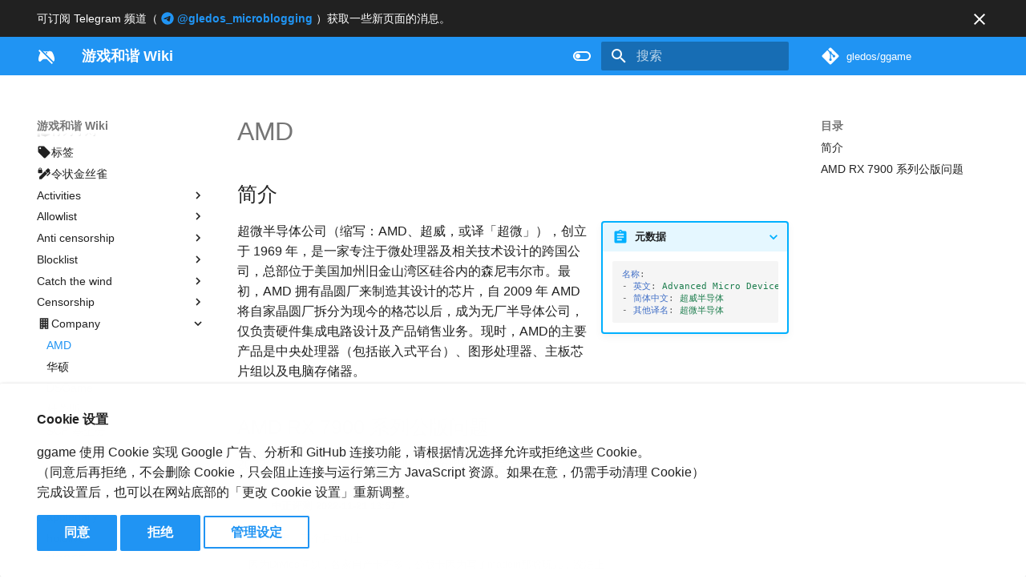

--- FILE ---
content_type: text/html; charset=utf-8
request_url: https://ggame.gledos.science/company/AMD.html
body_size: 14418
content:
<!DOCTYPE html><html lang="zh" class="no-js"><head>
    
      <meta charset="utf-8">
      <meta name="viewport" content="width=device-width,initial-scale=1">
      
      
      
        <link rel="canonical" href="https://ggame.gledos.science/company/AMD.html">
      
      
        <link rel="prev" href="index.html">
      
      
        <link rel="next" href="Asus.html">
      
      
        <link rel="alternate" type="application/rss+xml" title="RSS 订阅" href="../feed_rss_created.xml">
        <link rel="alternate" type="application/rss+xml" title="已更新内容的 RSS 订阅" href="../feed_rss_updated.xml">
      
      <link rel="icon" href="../favicon.png">
      <meta name="generator" content="mkdocs-1.6.1, mkdocs-material-9.6.21">
    
    
      
        <title>AMD - 游戏和谐 Wiki</title>
      
    
    
    
      <link rel="stylesheet" href="../assets/stylesheets/main.2a3383ac.min.css">
      
        
        <link rel="stylesheet" href="../assets/stylesheets/palette.06af60db.min.css">
      
      
  
  
    
      
      
    
  
  
  <style>:root{--md-admonition-icon--quote:url('data:image/svg+xml;charset=utf-8,%3Csvg%20xmlns%3D%22http%3A//www.w3.org/2000/svg%22%20viewBox%3D%220%200%2016%2016%22%3E%3Cpath%20fill-rule%3D%22evenodd%22%20d%3D%22M%207.1474672%2C4.1999327%20H%2011%20V%201.8275%20H%205%20v%2012.345%20h%202.1474672%20z%22/%3E%3C/svg%3E');}</style>



    
<!-- 下面的「黑幕（刮刮乐）」CSS 来自：-->
<!-- 萌娘百科 https://web.archive.org/web/20220427162917/https://zh.moegirl.org.cn/MediaWiki:Mobile.css -->
<!-- 无限UCW [CSS+JS轻松实现自定义黑幕效果](https://ucw.moe/archives/js-with-css-implements-heimu.html) -->
<!-- 有经过一些修改，增加了选中也能显现，以及适配 Material for MkDocs 的明暗色调。 -->
<style>
.cem {
    text-emphasis: circle;
    font-weight: normal;
}

.heimu, .heimu.a, .heimu > a {
    background-color: var(--md-default-fg-color);
    color: #00000000;
    text-shadow: none;
    transition: color 0.2s;
}

.heimu:hover, .heimu:active {
    color: var(--md-default-bg-color);
}

.heimu:hover.a, .heimu:active.a,
.heimu:hover > a, .heimu:active > a {
    color: var(--md-typeset-a-color);
}

.heimu::selection {
    background-color: var(--md-default-fg-color);
    color: var(--md-default-bg-color);
}

.heimu::selection.a, .heimu::selection > a {
    background-color: var(--md-default-fg-color);
    color: var(--md-typeset-a-color);
}
</style>

    
      
    
    
      
    
    
      <link rel="stylesheet" href="../css/base.css">
    
      <link rel="stylesheet" href="../css/custom_admonitions.css">
    
      <link rel="stylesheet" href="../css/external_link_icon.css">
    
      <link rel="stylesheet" href="../css/footnotes.css">
    
    <script>__md_scope=new URL("..",location),__md_hash=e=>[...e].reduce(((e,_)=>(e<<5)-e+_.charCodeAt(0)),0),__md_get=(e,_=localStorage,t=__md_scope)=>JSON.parse(_.getItem(t.pathname+"."+e)),__md_set=(e,_,t=localStorage,a=__md_scope)=>{try{t.setItem(a.pathname+"."+e,JSON.stringify(_))}catch(e){}}</script>
    
      
  


  
  

<script id="__analytics">function __md_analytics(){function e(){dataLayer.push(arguments)}window.dataLayer=window.dataLayer||[],e("js",new Date),e("config","G-6NFWGJL748"),document.addEventListener("DOMContentLoaded",(function(){document.forms.search&&document.forms.search.query.addEventListener("blur",(function(){this.value&&e("event","search",{search_term:this.value})}));document$.subscribe((function(){var t=document.forms.feedback;if(void 0!==t)for(var a of t.querySelectorAll("[type=submit]"))a.addEventListener("click",(function(a){a.preventDefault();var n=document.location.pathname,d=this.getAttribute("data-md-value");e("event","feedback",{page:n,data:d}),t.firstElementChild.disabled=!0;var r=t.querySelector(".md-feedback__note [data-md-value='"+d+"']");r&&(r.hidden=!1)})),t.hidden=!1})),location$.subscribe((function(t){e("config","G-6NFWGJL748",{page_path:t.pathname})}))}));var t=document.createElement("script");t.async=!0,t.src="https://www.googletagmanager.com/gtag/js?id=G-6NFWGJL748",document.getElementById("__analytics").insertAdjacentElement("afterEnd",t)}</script>
  
    <script>if("undefined"!=typeof __md_analytics){var consent=__md_get("__consent");consent&&consent.analytics&&__md_analytics()}</script>
  

    
    
    
  <link href="../assets/stylesheets/glightbox.min.css" rel="stylesheet"><script src="../assets/javascripts/glightbox.min.js"></script><style id="glightbox-style">
            html.glightbox-open { overflow: initial; height: 100%; }
            .gslide-title { margin-top: 0px; user-select: text; }
            .gslide-desc { color: #666; user-select: text; }
            .gslide-image img { background: none; }
            .gscrollbar-fixer { padding-right: 15px; }
            .gdesc-inner { font-size: 0.75rem; }
            body[data-md-color-scheme="slate"] .gdesc-inner { background: var(--md-default-bg-color); }
            body[data-md-color-scheme="slate"] .gslide-title { color: var(--md-default-fg-color); }
            body[data-md-color-scheme="slate"] .gslide-desc { color: var(--md-default-fg-color); }
        </style></head>
  
  
    
    
      
    
    
    
    
    <body dir="ltr" data-md-color-scheme="default" data-md-color-primary="blue" data-md-color-accent="indigo">
  
    
    <input class="md-toggle" data-md-toggle="drawer" type="checkbox" id="__drawer" autocomplete="off">
    <input class="md-toggle" data-md-toggle="search" type="checkbox" id="__search" autocomplete="off">
    <label class="md-overlay" for="__drawer"></label>
    <div data-md-component="skip">
      
        
        <a href="#简介" class="md-skip">
          跳转至
        </a>
      
    </div>
    <div data-md-component="announce">
      
        <aside class="md-banner">
          <div class="md-banner__inner md-grid md-typeset">
            
              <button class="md-banner__button md-icon" aria-label="不再显示此消息">
                
                <svg xmlns="http://www.w3.org/2000/svg" viewBox="0 0 24 24"><path d="M19 6.41 17.59 5 12 10.59 6.41 5 5 6.41 10.59 12 5 17.59 6.41 19 12 13.41 17.59 19 19 17.59 13.41 12z"></path></svg>
              </button>
            
            
<!-- 下面的 banner 来自 https://github.com/squidfunk/mkdocs-material/blob/master/material/overrides/main.html -->
<!-- 有经过一些修改 -->
可订阅 Telegram 频道（<a rel="me" href="https://t.me/gledos_microblogging">
    <span class="twemoji telegram"> <svg xmlns="http://www.w3.org/2000/svg" viewBox="0 0 512 512"><!--! Font Awesome Free 7.0.1 by @fontawesome - https://fontawesome.com License - https://fontawesome.com/license/free (Icons: CC BY 4.0, Fonts: SIL OFL 1.1, Code: MIT License) Copyright 2025 Fonticons, Inc.--><path d="M256 8a248 248 0 1 0 0 496 248 248 0 1 0 0-496m115 168.7c-3.7 39.2-19.9 134.4-28.1 178.3-3.5 18.6-10.3 24.8-16.9 25.4-14.4 1.3-25.3-9.5-39.3-18.7-21.8-14.3-34.2-23.2-55.3-37.2-24.5-16.1-8.6-25 5.3-39.5 3.7-3.8 67.1-61.5 68.3-66.7.2-.7.3-3.1-1.2-4.4s-3.6-.8-5.1-.5c-2.2.5-37.1 23.5-104.6 69.1-9.9 6.8-18.9 10.1-26.9 9.9-8.9-.2-25.9-5-38.6-9.1-15.5-5-27.9-7.7-26.8-16.3.6-4.5 6.7-9 18.4-13.7 72.3-31.5 120.5-52.3 144.6-62.3 68.9-28.6 83.2-33.6 92.5-33.8 2.1 0 6.6.5 9.6 2.9 2 1.7 3.2 4.1 3.5 6.7.5 3.2.6 6.5.4 9.8z"></path></svg> </span>
    <strong>@gledos_microblogging</strong>
</a>）获取一些新页面的消息。

          </div>
          
            <script>var el=document.querySelector("[data-md-component=announce]");if(el){var content=el.querySelector(".md-typeset");__md_hash(content.innerHTML)===__md_get("__announce")&&(el.hidden=!0)}</script>
          
        </aside>
      
    </div>
    
    
      

  

<header class="md-header md-header--shadow" data-md-component="header">
  <nav class="md-header__inner md-grid" aria-label="页眉">
    <a href="../index.html" title="游戏和谐 Wiki" class="md-header__button md-logo" aria-label="游戏和谐 Wiki" data-md-component="logo">
      
  
  <svg xmlns="http://www.w3.org/2000/svg" viewBox="0 0 24 24"><path d="M2 5.27 3.28 4 20 20.72 18.73 22l-6.23-6.25H8.75C6.75 15.75 6 18 4 19c-2 0-3.5-2.96.42-11.31zm7.33.96h5.34c1.33-1.23 4.14.44 4.14.44l.44.83h.25c3.5 7.5 2.78 10.7 1.19 11.37L7.62 5.8c.63-.07 1.25.01 1.71.43M12 7a1 1 0 0 0-1 1 1 1 0 0 0 1 1 1 1 0 0 0 1-1 1 1 0 0 0-1-1"></path></svg>

    </a>
    <label class="md-header__button md-icon" for="__drawer">
      
      <svg xmlns="http://www.w3.org/2000/svg" viewBox="0 0 24 24"><path d="M3 6h18v2H3zm0 5h18v2H3zm0 5h18v2H3z"></path></svg>
    </label>
    <div class="md-header__title" data-md-component="header-title">
      <div class="md-header__ellipsis">
        <div class="md-header__topic">
          <span class="md-ellipsis">
            游戏和谐 Wiki
          </span>
        </div>
        <div class="md-header__topic" data-md-component="header-topic">
          <span class="md-ellipsis">
            
              AMD
            
          </span>
        </div>
      </div>
    </div>
    
      
        <form class="md-header__option" data-md-component="palette">
  
    
    
    
    <input class="md-option" data-md-color-media="(prefers-color-scheme: light)" data-md-color-scheme="default" data-md-color-primary="blue" data-md-color-accent="indigo" aria-label="切换到暗模式" type="radio" name="__palette" id="__palette_0">
    
      <label class="md-header__button md-icon" title="切换到暗模式" for="__palette_1" hidden>
        <svg xmlns="http://www.w3.org/2000/svg" viewBox="0 0 24 24"><path d="M17 6H7c-3.31 0-6 2.69-6 6s2.69 6 6 6h10c3.31 0 6-2.69 6-6s-2.69-6-6-6m0 10H7c-2.21 0-4-1.79-4-4s1.79-4 4-4h10c2.21 0 4 1.79 4 4s-1.79 4-4 4M7 9c-1.66 0-3 1.34-3 3s1.34 3 3 3 3-1.34 3-3-1.34-3-3-3"></path></svg>
      </label>
    
  
    
    
    
    <input class="md-option" data-md-color-media="(prefers-color-scheme: dark)" data-md-color-scheme="slate" data-md-color-primary="blue" data-md-color-accent="indigo" aria-label="切换到亮模式" type="radio" name="__palette" id="__palette_1">
    
      <label class="md-header__button md-icon" title="切换到亮模式" for="__palette_0" hidden>
        <svg xmlns="http://www.w3.org/2000/svg" viewBox="0 0 24 24"><path d="M17 7H7a5 5 0 0 0-5 5 5 5 0 0 0 5 5h10a5 5 0 0 0 5-5 5 5 0 0 0-5-5m0 8a3 3 0 0 1-3-3 3 3 0 0 1 3-3 3 3 0 0 1 3 3 3 3 0 0 1-3 3"></path></svg>
      </label>
    
  
</form>
      
    
    
      <script>var palette=__md_get("__palette");if(palette&&palette.color){if("(prefers-color-scheme)"===palette.color.media){var media=matchMedia("(prefers-color-scheme: light)"),input=document.querySelector(media.matches?"[data-md-color-media='(prefers-color-scheme: light)']":"[data-md-color-media='(prefers-color-scheme: dark)']");palette.color.media=input.getAttribute("data-md-color-media"),palette.color.scheme=input.getAttribute("data-md-color-scheme"),palette.color.primary=input.getAttribute("data-md-color-primary"),palette.color.accent=input.getAttribute("data-md-color-accent")}for(var[key,value]of Object.entries(palette.color))document.body.setAttribute("data-md-color-"+key,value)}</script>
    
    
    
      
      
        <label class="md-header__button md-icon" for="__search">
          
          <svg xmlns="http://www.w3.org/2000/svg" viewBox="0 0 24 24"><path d="M9.5 3A6.5 6.5 0 0 1 16 9.5c0 1.61-.59 3.09-1.56 4.23l.27.27h.79l5 5-1.5 1.5-5-5v-.79l-.27-.27A6.52 6.52 0 0 1 9.5 16 6.5 6.5 0 0 1 3 9.5 6.5 6.5 0 0 1 9.5 3m0 2C7 5 5 7 5 9.5S7 14 9.5 14 14 12 14 9.5 12 5 9.5 5"></path></svg>
        </label>
        <div class="md-search" data-md-component="search" role="dialog">
  <label class="md-search__overlay" for="__search"></label>
  <div class="md-search__inner" role="search">
    <form class="md-search__form" name="search">
      <input type="text" class="md-search__input" name="query" aria-label="搜索" placeholder="搜索" autocapitalize="off" autocorrect="off" autocomplete="off" spellcheck="false" data-md-component="search-query" required>
      <label class="md-search__icon md-icon" for="__search">
        
        <svg xmlns="http://www.w3.org/2000/svg" viewBox="0 0 24 24"><path d="M9.5 3A6.5 6.5 0 0 1 16 9.5c0 1.61-.59 3.09-1.56 4.23l.27.27h.79l5 5-1.5 1.5-5-5v-.79l-.27-.27A6.52 6.52 0 0 1 9.5 16 6.5 6.5 0 0 1 3 9.5 6.5 6.5 0 0 1 9.5 3m0 2C7 5 5 7 5 9.5S7 14 9.5 14 14 12 14 9.5 12 5 9.5 5"></path></svg>
        
        <svg xmlns="http://www.w3.org/2000/svg" viewBox="0 0 24 24"><path d="M20 11v2H8l5.5 5.5-1.42 1.42L4.16 12l7.92-7.92L13.5 5.5 8 11z"></path></svg>
      </label>
      <nav class="md-search__options" aria-label="查找">
        
        <button type="reset" class="md-search__icon md-icon" title="清空当前内容" aria-label="清空当前内容" tabindex="-1">
          
          <svg xmlns="http://www.w3.org/2000/svg" viewBox="0 0 24 24"><path d="M19 6.41 17.59 5 12 10.59 6.41 5 5 6.41 10.59 12 5 17.59 6.41 19 12 13.41 17.59 19 19 17.59 13.41 12z"></path></svg>
        </button>
      </nav>
      
    </form>
    <div class="md-search__output">
      <div class="md-search__scrollwrap" tabindex="0" data-md-scrollfix>
        <div class="md-search-result" data-md-component="search-result">
          <div class="md-search-result__meta">
            正在初始化搜索引擎
          </div>
          <ol class="md-search-result__list" role="presentation"></ol>
        </div>
      </div>
    </div>
  </div>
</div>
      
    
    
      <div class="md-header__source">
        <a href="https://github.com/gledos/ggame" title="前往仓库" class="md-source" data-md-component="source">
  <div class="md-source__icon md-icon">
    
    <svg xmlns="http://www.w3.org/2000/svg" viewBox="0 0 448 512"><!--! Font Awesome Free 7.0.1 by @fontawesome - https://fontawesome.com License - https://fontawesome.com/license/free (Icons: CC BY 4.0, Fonts: SIL OFL 1.1, Code: MIT License) Copyright 2025 Fonticons, Inc.--><path d="M439.6 236.1 244 40.5c-5.4-5.5-12.8-8.5-20.4-8.5s-15 3-20.4 8.4L162.5 81l51.5 51.5c27.1-9.1 52.7 16.8 43.4 43.7l49.7 49.7c34.2-11.8 61.2 31 35.5 56.7-26.5 26.5-70.2-2.9-56-37.3L240.3 199v121.9c25.3 12.5 22.3 41.8 9.1 55-6.4 6.4-15.2 10.1-24.3 10.1s-17.8-3.6-24.3-10.1c-17.6-17.6-11.1-46.9 11.2-56v-123c-20.8-8.5-24.6-30.7-18.6-45L142.6 101 8.5 235.1C3 240.6 0 247.9 0 255.5s3 15 8.5 20.4l195.6 195.7c5.4 5.4 12.7 8.4 20.4 8.4s15-3 20.4-8.4l194.7-194.7c5.4-5.4 8.4-12.8 8.4-20.4s-3-15-8.4-20.4"></path></svg>
  </div>
  <div class="md-source__repository">
    gledos/ggame
  </div>
</a>
      </div>
    
  </nav>
  
</header>
    
    <div class="md-container" data-md-component="container">
      
      
        
          
        
      
      <main class="md-main" data-md-component="main">
        <div class="md-main__inner md-grid">
          
            
              
              <div class="md-sidebar md-sidebar--primary" data-md-component="sidebar" data-md-type="navigation">
                <div class="md-sidebar__scrollwrap">
                  <div class="md-sidebar__inner">
                    



<nav class="md-nav md-nav--primary" aria-label="导航栏" data-md-level="0">
  <label class="md-nav__title" for="__drawer">
    <a href="../index.html" title="游戏和谐 Wiki" class="md-nav__button md-logo" aria-label="游戏和谐 Wiki" data-md-component="logo">
      
  
  <svg xmlns="http://www.w3.org/2000/svg" viewBox="0 0 24 24"><path d="M2 5.27 3.28 4 20 20.72 18.73 22l-6.23-6.25H8.75C6.75 15.75 6 18 4 19c-2 0-3.5-2.96.42-11.31zm7.33.96h5.34c1.33-1.23 4.14.44 4.14.44l.44.83h.25c3.5 7.5 2.78 10.7 1.19 11.37L7.62 5.8c.63-.07 1.25.01 1.71.43M12 7a1 1 0 0 0-1 1 1 1 0 0 0 1 1 1 1 0 0 0 1-1 1 1 0 0 0-1-1"></path></svg>

    </a>
    游戏和谐 Wiki
  </label>
  
    <div class="md-nav__source">
      <a href="https://github.com/gledos/ggame" title="前往仓库" class="md-source" data-md-component="source">
  <div class="md-source__icon md-icon">
    
    <svg xmlns="http://www.w3.org/2000/svg" viewBox="0 0 448 512"><!--! Font Awesome Free 7.0.1 by @fontawesome - https://fontawesome.com License - https://fontawesome.com/license/free (Icons: CC BY 4.0, Fonts: SIL OFL 1.1, Code: MIT License) Copyright 2025 Fonticons, Inc.--><path d="M439.6 236.1 244 40.5c-5.4-5.5-12.8-8.5-20.4-8.5s-15 3-20.4 8.4L162.5 81l51.5 51.5c27.1-9.1 52.7 16.8 43.4 43.7l49.7 49.7c34.2-11.8 61.2 31 35.5 56.7-26.5 26.5-70.2-2.9-56-37.3L240.3 199v121.9c25.3 12.5 22.3 41.8 9.1 55-6.4 6.4-15.2 10.1-24.3 10.1s-17.8-3.6-24.3-10.1c-17.6-17.6-11.1-46.9 11.2-56v-123c-20.8-8.5-24.6-30.7-18.6-45L142.6 101 8.5 235.1C3 240.6 0 247.9 0 255.5s3 15 8.5 20.4l195.6 195.7c5.4 5.4 12.7 8.4 20.4 8.4s15-3 20.4-8.4l194.7-194.7c5.4-5.4 8.4-12.8 8.4-20.4s-3-15-8.4-20.4"></path></svg>
  </div>
  <div class="md-source__repository">
    gledos/ggame
  </div>
</a>
    </div>
  
  <ul class="md-nav__list" data-md-scrollfix>
    
      
      
  
  
  
  
    <li class="md-nav__item">
      <a href="../index.html" class="md-nav__link">
        
  
  
    <svg xmlns="http://www.w3.org/2000/svg" viewBox="0 0 24 24"><path d="M10 20v-6h4v6h5v-8h3L12 3 2 12h3v8z"></path></svg>
  
  <span class="md-ellipsis">
    主页
    
  </span>
  

      </a>
    </li>
  

    
      
      
  
  
  
  
    <li class="md-nav__item">
      <a href="../CODE_OF_CONDUCT.html" class="md-nav__link">
        
  
  
    <svg xmlns="http://www.w3.org/2000/svg" viewBox="0 0 24 24"><path d="M20 17q.86 0 1.45.6t.58 1.4L14 22l-7-2v-9h1.95l7.27 2.69q.78.31.78 1.12 0 .47-.34.82t-.86.37H13l-1.75-.67-.33.94L13 17zM16 3.23Q17.06 2 18.7 2q1.36 0 2.3 1t1 2.3q0 1.03-1 2.46t-1.97 2.39T16 13q-2.08-1.89-3.06-2.85t-1.97-2.39T10 5.3q0-1.36.97-2.3t2.34-1q1.6 0 2.69 1.23M.984 11H5v11H.984z"></path></svg>
  
  <span class="md-ellipsis">
    行为守则
    
  </span>
  

      </a>
    </li>
  

    
      
      
  
  
  
  
    <li class="md-nav__item">
      <a href="../tags.html" class="md-nav__link">
        
  
  
    <svg xmlns="http://www.w3.org/2000/svg" viewBox="0 0 24 24"><path d="M5.5 7A1.5 1.5 0 0 1 4 5.5 1.5 1.5 0 0 1 5.5 4 1.5 1.5 0 0 1 7 5.5 1.5 1.5 0 0 1 5.5 7m15.91 4.58-9-9C12.05 2.22 11.55 2 11 2H4c-1.11 0-2 .89-2 2v7c0 .55.22 1.05.59 1.41l8.99 9c.37.36.87.59 1.42.59s1.05-.23 1.41-.59l7-7c.37-.36.59-.86.59-1.41 0-.56-.23-1.06-.59-1.42"></path></svg>
  
  <span class="md-ellipsis">
    标签
    
  </span>
  

      </a>
    </li>
  

    
      
      
  
  
  
  
    <li class="md-nav__item">
      <a href="../warrant_canary.html" class="md-nav__link">
        
  
  
    <svg xmlns="http://www.w3.org/2000/svg" viewBox="0 0 24 24"><path d="M21.7 7c-.3.4-.7.7-.7 1s.3.6.6 1c.5.5 1 .9.9 1.4 0 .5-.5 1-1 1.5L17.4 16 16 14.7l4.2-4.2-1-1-1.4 1.4L14 7.1l4-3.8c.4-.4 1-.4 1.4 0l2.3 2.3c.4.4.4 1.1 0 1.4M4 17.2l9.6-9.6 3.7 3.8L7.8 21H4zM8 5v-.5C8 3.1 6.9 2 5.5 2S3 3.1 3 4.5V5c-.6 0-1 .4-1 1v4c0 .6.4 1 1 1h5c.6 0 1-.4 1-1V6c0-.6-.4-1-1-1M7 5H4v-.5C4 3.7 4.7 3 5.5 3S7 3.7 7 4.5z"></path></svg>
  
  <span class="md-ellipsis">
    令状金丝雀
    
  </span>
  

      </a>
    </li>
  

    
      
      
  
  
  
  
    
    
      
        
          
        
      
        
      
        
      
        
      
        
      
        
      
        
      
        
      
        
      
        
      
        
      
        
      
        
      
        
      
        
      
        
      
        
      
        
      
        
      
        
      
        
      
        
      
        
      
        
      
        
      
        
      
        
      
        
      
        
      
        
      
        
      
    
    
    
    
      
        
        
      
    
    <li class="md-nav__item md-nav__item--pruned md-nav__item--nested">
      
        
  
  
  
    <a href="../activities/index.html" class="md-nav__link">
      
  
  
  <span class="md-ellipsis">
    Activities
    
  </span>
  

      
        <span class="md-nav__icon md-icon"></span>
      
    </a>
  

      
    </li>
  

    
      
      
  
  
  
  
    
    
      
        
          
        
      
        
      
        
      
    
    
    
    
      
        
        
      
    
    <li class="md-nav__item md-nav__item--pruned md-nav__item--nested">
      
        
  
  
  
    <a href="../allowlist/index.html" class="md-nav__link">
      
  
  
  <span class="md-ellipsis">
    Allowlist
    
  </span>
  

      
        <span class="md-nav__icon md-icon"></span>
      
    </a>
  

      
    </li>
  

    
      
      
  
  
  
  
    
    
      
        
          
        
      
        
      
        
      
        
      
        
      
        
      
        
      
        
      
        
      
        
      
        
      
        
      
        
      
        
      
        
      
        
      
    
    
    
    
      
        
        
      
    
    <li class="md-nav__item md-nav__item--pruned md-nav__item--nested">
      
        
  
  
  
    <a href="../anti-censorship/index.html" class="md-nav__link">
      
  
  
  <span class="md-ellipsis">
    Anti censorship
    
  </span>
  

      
        <span class="md-nav__icon md-icon"></span>
      
    </a>
  

      
    </li>
  

    
      
      
  
  
  
  
    
    
      
        
          
        
      
        
      
        
      
        
      
        
      
        
      
        
      
        
      
        
      
        
      
        
      
        
      
        
      
        
      
        
      
        
      
        
      
        
      
        
      
        
      
        
      
        
      
        
      
        
      
        
      
        
      
    
    
    
    
      
        
        
      
    
    <li class="md-nav__item md-nav__item--pruned md-nav__item--nested">
      
        
  
  
  
    <a href="../blocklist/index.html" class="md-nav__link">
      
  
  
  <span class="md-ellipsis">
    Blocklist
    
  </span>
  

      
        <span class="md-nav__icon md-icon"></span>
      
    </a>
  

      
    </li>
  

    
      
      
  
  
  
  
    
    
      
        
          
        
      
        
      
        
      
        
      
        
      
        
      
        
      
        
      
        
      
        
      
        
      
        
      
    
    
    
    
      
        
        
      
    
    <li class="md-nav__item md-nav__item--pruned md-nav__item--nested">
      
        
  
  
  
    <a href="../catch_the_wind/index.html" class="md-nav__link">
      
  
  
  <span class="md-ellipsis">
    Catch the wind
    
  </span>
  

      
        <span class="md-nav__icon md-icon"></span>
      
    </a>
  

      
    </li>
  

    
      
      
  
  
  
  
    
    
      
        
          
        
      
        
      
        
      
        
      
        
      
        
      
        
      
        
      
        
      
        
      
        
      
        
      
        
      
        
      
        
      
        
      
        
      
        
      
        
      
        
      
        
      
        
      
        
      
        
      
        
      
        
      
        
      
        
      
        
      
        
      
        
      
        
      
        
      
    
    
    
    
      
        
        
      
    
    <li class="md-nav__item md-nav__item--pruned md-nav__item--nested">
      
        
  
  
  
    <a href="../censorship/index.html" class="md-nav__link">
      
  
  
  <span class="md-ellipsis">
    Censorship
    
  </span>
  

      
        <span class="md-nav__icon md-icon"></span>
      
    </a>
  

      
    </li>
  

    
      
      
  
  
    
  
  
  
    
    
      
        
          
        
      
        
      
        
      
        
      
        
      
        
      
        
      
        
      
        
      
        
      
        
      
        
      
        
      
        
      
        
      
        
      
        
      
        
      
        
      
        
      
        
      
        
      
        
      
        
      
        
      
        
      
        
      
        
      
        
      
        
      
        
      
        
      
        
      
        
      
        
      
        
      
        
      
        
      
        
      
        
      
        
      
        
      
        
      
        
      
        
      
        
      
        
      
        
      
        
      
        
      
        
      
        
      
        
      
    
    
    
    
      
    
    <li class="md-nav__item md-nav__item--active md-nav__item--nested">
      
        
        
        <input class="md-nav__toggle md-toggle " type="checkbox" id="__nav_11" checked>
        
          
          <div class="md-nav__link md-nav__container">
            <a href="index.html" class="md-nav__link ">
              
  
  
    <svg xmlns="http://www.w3.org/2000/svg" viewBox="0 0 24 24"><path d="M5 3v18h6v-3.5h2V21h6V3zm2 2h2v2H7zm4 0h2v2h-2zm4 0h2v2h-2zM7 9h2v2H7zm4 0h2v2h-2zm4 0h2v2h-2zm-8 4h2v2H7zm4 0h2v2h-2zm4 0h2v2h-2zm-8 4h2v2H7zm8 0h2v2h-2z"></path></svg>
  
  <span class="md-ellipsis">
    Company
    
  </span>
  

            </a>
            
              
              <label class="md-nav__link " for="__nav_11" id="__nav_11_label" tabindex="0">
                <span class="md-nav__icon md-icon"></span>
              </label>
            
          </div>
        
        <nav class="md-nav" data-md-level="1" aria-labelledby="__nav_11_label" aria-expanded="true">
          <label class="md-nav__title" for="__nav_11">
            <span class="md-nav__icon md-icon"></span>
            Company
          </label>
          <ul class="md-nav__list" data-md-scrollfix>
            
              
            
              
                
  
  
    
  
  
  
    <li class="md-nav__item md-nav__item--active">
      
      <input class="md-nav__toggle md-toggle" type="checkbox" id="__toc">
      
      
      
        <label class="md-nav__link md-nav__link--active" for="__toc">
          
  
  
  <span class="md-ellipsis">
    AMD
    
  </span>
  

          <span class="md-nav__icon md-icon"></span>
        </label>
      
      <a href="AMD.html" class="md-nav__link md-nav__link--active">
        
  
  
  <span class="md-ellipsis">
    AMD
    
  </span>
  

      </a>
      
        

<nav class="md-nav md-nav--secondary" aria-label="目录">
  
  
  
  
    <label class="md-nav__title" for="__toc">
      <span class="md-nav__icon md-icon"></span>
      目录
    </label>
    <ul class="md-nav__list" data-md-component="toc" data-md-scrollfix>
      
        <li class="md-nav__item">
  <a href="#简介" class="md-nav__link">
    <span class="md-ellipsis">
      简介
    </span>
  </a>
  
</li>
      
        <li class="md-nav__item">
  <a href="#amd-rx-7900-系列公版问题" class="md-nav__link">
    <span class="md-ellipsis">
      AMD RX 7900 系列公版问题
    </span>
  </a>
  
</li>
      
    </ul>
  
</nav>
      
    </li>
  

              
            
              
                
  
  
  
  
    <li class="md-nav__item">
      <a href="Asus.html" class="md-nav__link">
        
  
  
  <span class="md-ellipsis">
    华硕
    
  </span>
  

      </a>
    </li>
  

              
            
              
                
  
  
  
  
    <li class="md-nav__item">
      <a href="DSGame.html" class="md-nav__link">
        
  
  
  <span class="md-ellipsis">
    DSGame
    
  </span>
  

      </a>
    </li>
  

              
            
              
                
  
  
  
  
    <li class="md-nav__item">
      <a href="Durex.html" class="md-nav__link">
        
  
  
  <span class="md-ellipsis">
    杜蕾斯
    
  </span>
  

      </a>
    </li>
  

              
            
              
                
  
  
  
  
    <li class="md-nav__item">
      <a href="SCP_Foundation.html" class="md-nav__link">
        
  
  
  <span class="md-ellipsis">
    SCP 基金会
    
  </span>
  

      </a>
    </li>
  

              
            
              
                
  
  
  
  
    <li class="md-nav__item">
      <a href="Studio_FOW.html" class="md-nav__link">
        
  
  
  <span class="md-ellipsis">
    Studio FOW
    
  </span>
  

      </a>
    </li>
  

              
            
              
                
  
  
  
  
    <li class="md-nav__item">
      <a href="Synology.html" class="md-nav__link">
        
  
  
  <span class="md-ellipsis">
    群晖
    
  </span>
  

      </a>
    </li>
  

              
            
              
                
  
  
  
  
    <li class="md-nav__item">
      <a href="Ubisoft.html" class="md-nav__link">
        
  
  
  <span class="md-ellipsis">
    Ubisoft
    
  </span>
  

      </a>
    </li>
  

              
            
              
                
  
  
  
  
    <li class="md-nav__item">
      <a href="appledaily.html" class="md-nav__link">
        
  
  
  <span class="md-ellipsis">
    appledaily
    
  </span>
  

      </a>
    </li>
  

              
            
              
                
  
  
  
  
    <li class="md-nav__item">
      <a href="hololive.html" class="md-nav__link">
        
  
  
  <span class="md-ellipsis">
    hololive
    
  </span>
  

      </a>
    </li>
  

              
            
              
                
  
  
  
  
    <li class="md-nav__item">
      <a href="ncose.html" class="md-nav__link">
        
  
  
  <span class="md-ellipsis">
    NCOSE
    
  </span>
  

      </a>
    </li>
  

              
            
              
                
  
  
  
  
    <li class="md-nav__item">
      <a href="pixiv.html" class="md-nav__link">
        
  
  
  <span class="md-ellipsis">
    pixiv
    
  </span>
  

      </a>
    </li>
  

              
            
              
                
  
  
  
  
    <li class="md-nav__item">
      <a href="%E4%B8%81%E9%A6%99%E5%9B%AD.html" class="md-nav__link">
        
  
  
  <span class="md-ellipsis">
    丁香园
    
  </span>
  

      </a>
    </li>
  

              
            
              
                
  
  
  
  
    <li class="md-nav__item">
      <a href="%E4%B8%8A%E6%B5%B7%E6%9A%82%E5%81%9C%E7%A6%BB%E5%B2%B8%E4%B8%8A%E5%B8%82%E5%AE%A1%E6%89%B9.html" class="md-nav__link">
        
  
  
  <span class="md-ellipsis">
    上海暂停离岸上市审批
    
  </span>
  

      </a>
    </li>
  

              
            
              
                
  
  
  
  
    <li class="md-nav__item">
      <a href="%E4%BF%A1%E7%94%A8%E5%8D%A1%E5%85%AC%E5%8F%B8.html" class="md-nav__link">
        
  
  
  <span class="md-ellipsis">
    信用卡公司
    
  </span>
  

      </a>
    </li>
  

              
            
              
                
  
  
  
  
    <li class="md-nav__item">
      <a href="%E5%85%83%E6%B0%94%E6%A3%AE%E6%9E%97.html" class="md-nav__link">
        
  
  
  <span class="md-ellipsis">
    元气森林
    
  </span>
  

      </a>
    </li>
  

              
            
              
                
  
  
  
  
    <li class="md-nav__item">
      <a href="%E5%85%B0%E8%94%BB.html" class="md-nav__link">
        
  
  
  <span class="md-ellipsis">
    兰蔻
    
  </span>
  

      </a>
    </li>
  

              
            
              
                
  
  
  
  
    <li class="md-nav__item">
      <a href="%E5%88%AB%E5%85%8B.html" class="md-nav__link">
        
  
  
  <span class="md-ellipsis">
    别克
    
  </span>
  

      </a>
    </li>
  

              
            
              
                
  
  
  
  
    <li class="md-nav__item">
      <a href="%E5%8D%AB%E9%BE%99.html" class="md-nav__link">
        
  
  
  <span class="md-ellipsis">
    卫龙
    
  </span>
  

      </a>
    </li>
  

              
            
              
                
  
  
  
  
    <li class="md-nav__item">
      <a href="%E5%8F%AB%E4%BA%86%E4%B8%AA%E9%B8%A1.html" class="md-nav__link">
        
  
  
  <span class="md-ellipsis">
    叫了个鸡
    
  </span>
  

      </a>
    </li>
  

              
            
              
                
  
  
  
  
    <li class="md-nav__item">
      <a href="%E5%90%8D%E5%88%9B%E4%BC%98%E5%93%81.html" class="md-nav__link">
        
  
  
  <span class="md-ellipsis">
    名创优品
    
  </span>
  

      </a>
    </li>
  

              
            
              
                
  
  
  
  
    <li class="md-nav__item">
      <a href="%E5%9B%BD%E7%BE%8E%E6%8E%A7%E8%82%A1%E9%9B%86%E5%9B%A2.html" class="md-nav__link">
        
  
  
  <span class="md-ellipsis">
    国美控股集团
    
  </span>
  

      </a>
    </li>
  

              
            
              
                
  
  
  
  
    <li class="md-nav__item">
      <a href="%E5%A5%88%E9%9B%AA%E7%9A%84%E8%8C%B6.html" class="md-nav__link">
        
  
  
  <span class="md-ellipsis">
    奈雪的茶
    
  </span>
  

      </a>
    </li>
  

              
            
              
                
  
  
  
  
    <li class="md-nav__item">
      <a href="%E5%B1%88%E8%87%A3%E6%B0%8F.html" class="md-nav__link">
        
  
  
  <span class="md-ellipsis">
    屈臣氏
    
  </span>
  

      </a>
    </li>
  

              
            
              
                
  
  
  
  
    <li class="md-nav__item">
      <a href="%E5%BE%AE%E6%98%9F%E7%A7%91%E6%8A%80.html" class="md-nav__link">
        
  
  
  <span class="md-ellipsis">
    微星科技
    
  </span>
  

      </a>
    </li>
  

              
            
              
                
  
  
  
  
    <li class="md-nav__item">
      <a href="%E7%8E%9B%E6%B0%8F%E9%A3%9F%E5%93%81.html" class="md-nav__link">
        
  
  
  <span class="md-ellipsis">
    玛氏食品
    
  </span>
  

      </a>
    </li>
  

              
            
              
                
  
  
  
  
    <li class="md-nav__item">
      <a href="%E7%AB%8B%E5%9C%BA%E6%96%B0%E9%97%BB.html" class="md-nav__link">
        
  
  
  <span class="md-ellipsis">
    立场新闻
    
  </span>
  

      </a>
    </li>
  

              
            
              
                
  
  
  
  
    <li class="md-nav__item">
      <a href="%E7%BB%B4%E4%BB%96%E5%A5%B6%E5%9B%BD%E9%99%85%E9%9B%86%E5%9B%A2.html" class="md-nav__link">
        
  
  
  <span class="md-ellipsis">
    维他奶国际集团
    
  </span>
  

      </a>
    </li>
  

              
            
              
                
  
  
  
  
    <li class="md-nav__item">
      <a href="%E9%96%80%E5%94%B1%E7%89%87.html" class="md-nav__link">
        
  
  
  <span class="md-ellipsis">
    門唱片
    
  </span>
  

      </a>
    </li>
  

              
            
              
                
  
  
  
  
    <li class="md-nav__item">
      <a href="%E9%9B%85%E8%99%8E.html" class="md-nav__link">
        
  
  
  <span class="md-ellipsis">
    雅虎
    
  </span>
  

      </a>
    </li>
  

              
            
              
                
  
  
  
  
    <li class="md-nav__item">
      <a href="%E9%9C%B8%E7%8E%8B%E8%8C%B6%E5%A7%AC.html" class="md-nav__link">
        
  
  
  <span class="md-ellipsis">
    霸王茶姬
    
  </span>
  

      </a>
    </li>
  

              
            
              
                
  
  
  
  
    
    
      
        
      
    
    
    
    
      
        
        
      
    
    <li class="md-nav__item md-nav__item--pruned md-nav__item--nested">
      
        
  
  
  
    <a href="Adobe/Behance.html" class="md-nav__link">
      
  
  
  <span class="md-ellipsis">
    Adobe
    
  </span>
  

      
        <span class="md-nav__icon md-icon"></span>
      
    </a>
  

      
    </li>
  

              
            
              
                
  
  
  
  
    
    
      
        
          
        
      
        
      
        
      
    
    
    
    
      
        
        
      
    
    <li class="md-nav__item md-nav__item--pruned md-nav__item--nested">
      
        
  
  
  
    <a href="Amazon/index.html" class="md-nav__link">
      
  
  
  <span class="md-ellipsis">
    Amazon
    
  </span>
  

      
        <span class="md-nav__icon md-icon"></span>
      
    </a>
  

      
    </li>
  

              
            
              
                
  
  
  
  
    
    
      
        
          
        
      
        
      
        
      
        
      
        
      
        
      
        
      
        
      
    
    
    
    
      
        
        
      
    
    <li class="md-nav__item md-nav__item--pruned md-nav__item--nested">
      
        
  
  
  
    <a href="Apple/index.html" class="md-nav__link">
      
  
  
  <span class="md-ellipsis">
    Apple
    
  </span>
  

      
        <span class="md-nav__icon md-icon"></span>
      
    </a>
  

      
    </li>
  

              
            
              
                
  
  
  
  
    
    
      
        
          
        
      
        
      
        
      
    
    
    
    
      
        
        
      
    
    <li class="md-nav__item md-nav__item--pruned md-nav__item--nested">
      
        
  
  
  
    <a href="Google/index.html" class="md-nav__link">
      
  
  
  <span class="md-ellipsis">
    Google
    
  </span>
  

      
        <span class="md-nav__icon md-icon"></span>
      
    </a>
  

      
    </li>
  

              
            
              
                
  
  
  
  
    
    
      
        
          
        
      
        
      
    
    
    
    
      
        
        
      
    
    <li class="md-nav__item md-nav__item--pruned md-nav__item--nested">
      
        
  
  
  
    <a href="Hasbro/index.html" class="md-nav__link">
      
  
  
  <span class="md-ellipsis">
    Hasbro
    
  </span>
  

      
        <span class="md-nav__icon md-icon"></span>
      
    </a>
  

      
    </li>
  

              
            
              
                
  
  
  
  
    
    
      
        
      
    
    
    
    
      
        
        
      
    
    <li class="md-nav__item md-nav__item--pruned md-nav__item--nested">
      
        
  
  
  
    <a href="LEGO/Everyone%20is%20Awesome.html" class="md-nav__link">
      
  
  
  <span class="md-ellipsis">
    LEGO
    
  </span>
  

      
        <span class="md-nav__icon md-icon"></span>
      
    </a>
  

      
    </li>
  

              
            
              
                
  
  
  
  
    
    
      
        
          
        
      
        
      
        
      
        
      
        
      
    
    
    
    
      
        
        
      
    
    <li class="md-nav__item md-nav__item--pruned md-nav__item--nested">
      
        
  
  
  
    <a href="Microsoft/index.html" class="md-nav__link">
      
  
  
  <span class="md-ellipsis">
    Microsoft
    
  </span>
  

      
        <span class="md-nav__icon md-icon"></span>
      
    </a>
  

      
    </li>
  

              
            
              
                
  
  
  
  
    
    
      
        
      
    
    
    
    
      
        
        
      
    
    <li class="md-nav__item md-nav__item--pruned md-nav__item--nested">
      
        
  
  
  
    <a href="NGO/%E5%90%8C%E5%BF%97%E5%B9%B3%E7%AD%89%E6%9D%83%E7%9B%8A%E4%BF%83%E8%BF%9B%E4%BC%9A.html" class="md-nav__link">
      
  
  
  <span class="md-ellipsis">
    NGO
    
  </span>
  

      
        <span class="md-nav__icon md-icon"></span>
      
    </a>
  

      
    </li>
  

              
            
              
                
  
  
  
  
    
    
      
        
          
        
      
    
    
    
    
      
        
        
      
    
    <li class="md-nav__item md-nav__item--pruned md-nav__item--nested">
      
        
  
  
  
    <a href="Samsung/index.html" class="md-nav__link">
      
  
  
  <span class="md-ellipsis">
    Samsung
    
  </span>
  

      
        <span class="md-nav__icon md-icon"></span>
      
    </a>
  

      
    </li>
  

              
            
              
                
  
  
  
  
    
    
      
        
          
        
      
        
      
    
    
    
    
      
        
        
      
    
    <li class="md-nav__item md-nav__item--pruned md-nav__item--nested">
      
        
  
  
  
    <a href="Sony/index.html" class="md-nav__link">
      
  
  
  <span class="md-ellipsis">
    Sony
    
  </span>
  

      
        <span class="md-nav__icon md-icon"></span>
      
    </a>
  

      
    </li>
  

              
            
              
                
  
  
  
  
    
    
      
        
      
    
    
    
    
      
        
        
      
    
    <li class="md-nav__item md-nav__item--pruned md-nav__item--nested">
      
        
  
  
  
    <a href="%E4%BB%BB%E5%A4%A9%E5%A0%82/switch.html" class="md-nav__link">
      
  
  
  <span class="md-ellipsis">
    任天堂
    
  </span>
  

      
        <span class="md-nav__icon md-icon"></span>
      
    </a>
  

      
    </li>
  

              
            
              
                
  
  
  
  
    
    
      
        
          
        
      
        
      
        
      
        
      
    
    
    
    
      
        
        
      
    
    <li class="md-nav__item md-nav__item--pruned md-nav__item--nested">
      
        
  
  
  
    <a href="%E5%8D%8E%E4%B8%BA/index.html" class="md-nav__link">
      
  
  
  <span class="md-ellipsis">
    华为
    
  </span>
  

      
        <span class="md-nav__icon md-icon"></span>
      
    </a>
  

      
    </li>
  

              
            
              
                
  
  
  
  
    
    
      
        
      
    
    
    
    
      
        
        
      
    
    <li class="md-nav__item md-nav__item--pruned md-nav__item--nested">
      
        
  
  
  
    <a href="%E5%AD%97%E8%8A%82%E8%B7%B3%E5%8A%A8/TikTok_CN.html" class="md-nav__link">
      
  
  
  <span class="md-ellipsis">
    字节跳动
    
  </span>
  

      
        <span class="md-nav__icon md-icon"></span>
      
    </a>
  

      
    </li>
  

              
            
              
                
  
  
  
  
    
    
      
        
          
        
      
        
      
    
    
    
    
      
        
        
      
    
    <li class="md-nav__item md-nav__item--pruned md-nav__item--nested">
      
        
  
  
  
    <a href="%E5%B0%8F%E7%B1%B3/index.html" class="md-nav__link">
      
  
  
  <span class="md-ellipsis">
    小米
    
  </span>
  

      
        <span class="md-nav__icon md-icon"></span>
      
    </a>
  

      
    </li>
  

              
            
              
                
  
  
  
  
    
    
      
        
      
        
      
    
    
    
    
      
        
        
      
    
    <li class="md-nav__item md-nav__item--pruned md-nav__item--nested">
      
        
  
  
  
    <a href="%E6%96%B0%E6%B5%AA/%E6%96%B0%E6%B5%AA%E5%8D%9A%E5%AE%A2.html" class="md-nav__link">
      
  
  
  <span class="md-ellipsis">
    新浪
    
  </span>
  

      
        <span class="md-nav__icon md-icon"></span>
      
    </a>
  

      
    </li>
  

              
            
              
                
  
  
  
  
    
    
      
        
      
        
      
        
      
    
    
    
    
      
        
        
      
    
    <li class="md-nav__item md-nav__item--pruned md-nav__item--nested">
      
        
  
  
  
    <a href="%E7%99%BE%E5%BA%A6/%E7%99%BE%E5%BA%A6%E6%90%9C%E7%B4%A2.html" class="md-nav__link">
      
  
  
  <span class="md-ellipsis">
    百度
    
  </span>
  

      
        <span class="md-nav__icon md-icon"></span>
      
    </a>
  

      
    </li>
  

              
            
              
                
  
  
  
  
    
    
      
        
      
    
    
    
    
      
        
        
      
    
    <li class="md-nav__item md-nav__item--pruned md-nav__item--nested">
      
        
  
  
  
    <a href="%E7%A5%9E%E6%B8%B8%E7%A7%91%E6%8A%80/%E7%A5%9E%E6%B8%B8%E6%9C%BA.html" class="md-nav__link">
      
  
  
  <span class="md-ellipsis">
    神游科技
    
  </span>
  

      
        <span class="md-nav__icon md-icon"></span>
      
    </a>
  

      
    </li>
  

              
            
              
                
  
  
  
  
    
    
      
        
      
        
      
        
      
        
      
    
    
    
    
      
        
        
      
    
    <li class="md-nav__item md-nav__item--pruned md-nav__item--nested">
      
        
  
  
  
    <a href="%E7%BD%91%E6%98%93/Netease_follow_up.html" class="md-nav__link">
      
  
  
  <span class="md-ellipsis">
    网易
    
  </span>
  

      
        <span class="md-nav__icon md-icon"></span>
      
    </a>
  

      
    </li>
  

              
            
              
                
  
  
  
  
    
    
      
        
      
        
      
        
      
        
      
        
      
        
      
    
    
    
    
      
        
        
      
    
    <li class="md-nav__item md-nav__item--pruned md-nav__item--nested">
      
        
  
  
  
    <a href="%E8%85%BE%E8%AE%AF/QQ.html" class="md-nav__link">
      
  
  
  <span class="md-ellipsis">
    腾讯
    
  </span>
  

      
        <span class="md-nav__icon md-icon"></span>
      
    </a>
  

      
    </li>
  

              
            
              
                
  
  
  
  
    
    
      
        
          
        
      
        
      
        
      
        
      
        
      
        
      
    
    
    
    
      
        
        
      
    
    <li class="md-nav__item md-nav__item--pruned md-nav__item--nested">
      
        
  
  
  
    <a href="%E9%98%BF%E9%87%8C%E5%B7%B4%E5%B7%B4/index.html" class="md-nav__link">
      
  
  
  <span class="md-ellipsis">
    阿里巴巴
    
  </span>
  

      
        <span class="md-nav__icon md-icon"></span>
      
    </a>
  

      
    </li>
  

              
            
              
                
  
  
  
  
    
    
      
        
      
    
    
    
    
      
        
        
      
    
    <li class="md-nav__item md-nav__item--pruned md-nav__item--nested">
      
        
  
  
  
    <a href="%E9%AD%85%E6%97%8F/Flyme.html" class="md-nav__link">
      
  
  
  <span class="md-ellipsis">
    魅族
    
  </span>
  

      
        <span class="md-nav__icon md-icon"></span>
      
    </a>
  

      
    </li>
  

              
            
          </ul>
        </nav>
      
    </li>
  

    
      
      
  
  
  
  
    
    
      
        
          
        
      
        
      
        
      
        
      
        
      
        
      
        
      
        
      
        
      
        
      
        
      
        
      
        
      
        
      
        
      
        
      
        
      
        
      
        
      
        
      
        
      
        
      
        
      
        
      
        
      
        
      
        
      
        
      
        
      
        
      
        
      
        
      
        
      
        
      
        
      
        
      
        
      
        
      
        
      
        
      
        
      
        
      
        
      
        
      
        
      
        
      
        
      
        
      
        
      
        
      
        
      
        
      
        
      
        
      
        
      
        
      
        
      
        
      
        
      
        
      
        
      
        
      
        
      
        
      
        
      
        
      
        
      
        
      
        
      
        
      
        
      
        
      
        
      
        
      
        
      
        
      
        
      
        
      
        
      
        
      
        
      
        
      
        
      
        
      
        
      
        
      
        
      
        
      
        
      
        
      
        
      
        
      
        
      
        
      
        
      
        
      
        
      
        
      
        
      
        
      
        
      
        
      
        
      
        
      
        
      
        
      
        
      
        
      
        
      
        
      
        
      
        
      
        
      
        
      
        
      
        
      
        
      
        
      
        
      
        
      
        
      
        
      
        
      
        
      
        
      
        
      
        
      
        
      
        
      
        
      
        
      
        
      
        
      
        
      
        
      
        
      
        
      
        
      
    
    
    
    
      
        
        
      
    
    <li class="md-nav__item md-nav__item--pruned md-nav__item--nested">
      
        
  
  
  
    <a href="../game/index.html" class="md-nav__link">
      
  
  
  <span class="md-ellipsis">
    Game
    
  </span>
  

      
        <span class="md-nav__icon md-icon"></span>
      
    </a>
  

      
    </li>
  

    
      
      
  
  
  
  
    
    
      
        
          
        
      
        
      
        
      
        
      
        
      
        
      
        
      
        
      
        
      
        
      
        
      
        
      
        
      
        
      
        
      
        
      
        
      
        
      
        
      
    
    
    
    
      
        
        
      
    
    <li class="md-nav__item md-nav__item--pruned md-nav__item--nested">
      
        
  
  
  
    <a href="../meme/index.html" class="md-nav__link">
      
  
  
  <span class="md-ellipsis">
    Meme
    
  </span>
  

      
        <span class="md-nav__icon md-icon"></span>
      
    </a>
  

      
    </li>
  

    
      
      
  
  
  
  
    
    
      
        
          
        
      
        
      
        
      
        
      
        
      
        
      
        
      
        
      
        
      
        
      
        
      
        
      
        
      
        
      
        
      
    
    
    
    
      
        
        
      
    
    <li class="md-nav__item md-nav__item--pruned md-nav__item--nested">
      
        
  
  
  
    <a href="../mkdocs/index.html" class="md-nav__link">
      
  
  
  <span class="md-ellipsis">
    Mkdocs
    
  </span>
  

      
        <span class="md-nav__icon md-icon"></span>
      
    </a>
  

      
    </li>
  

    
      
      
  
  
  
  
    
    
      
        
          
        
      
        
      
        
      
        
      
        
      
        
      
        
      
        
      
        
      
    
    
    
    
      
        
        
      
    
    <li class="md-nav__item md-nav__item--pruned md-nav__item--nested">
      
        
  
  
  
    <a href="../news_archive/index.html" class="md-nav__link">
      
  
  
  <span class="md-ellipsis">
    News archive
    
  </span>
  

      
        <span class="md-nav__icon md-icon"></span>
      
    </a>
  

      
    </li>
  

    
      
      
  
  
  
  
    
    
      
        
          
        
      
        
      
        
      
        
      
        
      
        
      
        
      
        
      
        
      
        
      
        
      
        
      
        
      
        
      
        
      
        
      
        
      
        
      
        
      
        
      
        
      
        
      
        
      
        
      
        
      
        
      
        
      
        
      
        
      
        
      
        
      
        
      
        
      
        
      
        
      
        
      
        
      
        
      
        
      
        
      
        
      
        
      
        
      
        
      
        
      
        
      
        
      
        
      
        
      
        
      
        
      
        
      
        
      
        
      
        
      
        
      
        
      
        
      
        
      
        
      
        
      
        
      
        
      
        
      
        
      
        
      
        
      
        
      
        
      
        
      
        
      
        
      
        
      
        
      
        
      
        
      
        
      
        
      
        
      
        
      
        
      
        
      
        
      
        
      
        
      
        
      
        
      
        
      
        
      
        
      
        
      
        
      
        
      
        
      
        
      
        
      
        
      
        
      
        
      
        
      
        
      
        
      
        
      
    
    
    
    
      
        
        
      
    
    <li class="md-nav__item md-nav__item--pruned md-nav__item--nested">
      
        
  
  
  
    <a href="../people/index.html" class="md-nav__link">
      
  
  
  <span class="md-ellipsis">
    People
    
  </span>
  

      
        <span class="md-nav__icon md-icon"></span>
      
    </a>
  

      
    </li>
  

    
      
      
  
  
  
  
    
    
      
        
          
        
      
        
      
        
      
        
      
        
      
        
      
        
      
        
      
        
      
        
      
        
      
        
      
        
      
        
      
        
      
        
      
        
      
    
    
    
    
      
        
        
      
    
    <li class="md-nav__item md-nav__item--pruned md-nav__item--nested">
      
        
  
  
  
    <a href="../punish/index.html" class="md-nav__link">
      
  
  
  <span class="md-ellipsis">
    Punish
    
  </span>
  

      
        <span class="md-nav__icon md-icon"></span>
      
    </a>
  

      
    </li>
  

    
      
      
  
  
  
  
    
    
      
        
          
        
      
        
      
        
      
        
      
        
      
        
      
        
      
        
      
        
      
        
      
        
      
        
      
    
    
    
    
      
        
        
      
    
    <li class="md-nav__item md-nav__item--pruned md-nav__item--nested">
      
        
  
  
  
    <a href="../research/index.html" class="md-nav__link">
      
  
  
  <span class="md-ellipsis">
    Research
    
  </span>
  

      
        <span class="md-nav__icon md-icon"></span>
      
    </a>
  

      
    </li>
  

    
      
      
  
  
  
  
    
    
      
        
          
        
      
        
      
        
      
        
      
        
      
        
      
        
      
        
      
        
      
        
      
        
      
        
      
        
      
        
      
        
      
        
      
        
      
        
      
        
      
        
      
        
      
        
      
        
      
        
      
        
      
        
      
        
      
        
      
        
      
        
      
        
      
        
      
        
      
        
      
        
      
        
      
        
      
        
      
        
      
        
      
        
      
        
      
        
      
    
    
    
    
      
        
        
      
    
    <li class="md-nav__item md-nav__item--pruned md-nav__item--nested">
      
        
  
  
  
    <a href="../rule/index.html" class="md-nav__link">
      
  
  
  <span class="md-ellipsis">
    Rule
    
  </span>
  

      
        <span class="md-nav__icon md-icon"></span>
      
    </a>
  

      
    </li>
  

    
      
      
  
  
  
  
    
    
      
        
          
        
      
        
      
        
      
        
      
        
      
        
      
        
      
        
      
        
      
        
      
        
      
        
      
        
      
        
      
        
      
        
      
        
      
        
      
        
      
        
      
        
      
        
      
        
      
        
      
        
      
        
      
        
      
        
      
        
      
        
      
        
      
        
      
        
      
        
      
        
      
        
      
        
      
        
      
        
      
        
      
        
      
        
      
    
    
    
    
      
        
        
      
    
    <li class="md-nav__item md-nav__item--pruned md-nav__item--nested">
      
        
  
  
  
    <a href="../serviceprovider/index.html" class="md-nav__link">
      
  
  
  <span class="md-ellipsis">
    Serviceprovider
    
  </span>
  

      
        <span class="md-nav__icon md-icon"></span>
      
    </a>
  

      
    </li>
  

    
      
      
  
  
  
  
    
    
      
        
          
        
      
        
      
        
      
        
      
        
      
        
      
        
      
        
      
        
      
        
      
        
      
        
      
        
      
        
      
        
      
        
      
        
      
        
      
        
      
        
      
        
      
        
      
        
      
        
      
        
      
        
      
        
      
        
      
        
      
        
      
        
      
        
      
        
      
        
      
        
      
        
      
        
      
        
      
        
      
        
      
        
      
        
      
        
      
        
      
        
      
        
      
        
      
        
      
        
      
        
      
        
      
        
      
        
      
        
      
        
      
        
      
        
      
    
    
    
    
      
        
        
      
    
    <li class="md-nav__item md-nav__item--pruned md-nav__item--nested">
      
        
  
  
  
    <a href="../software/index.html" class="md-nav__link">
      
  
  
  <span class="md-ellipsis">
    Software
    
  </span>
  

      
        <span class="md-nav__icon md-icon"></span>
      
    </a>
  

      
    </li>
  

    
      
      
  
  
  
  
    
    
      
        
          
        
      
        
      
        
      
        
      
        
      
        
      
        
      
        
      
        
      
        
      
        
      
        
      
        
      
        
      
        
      
        
      
        
      
        
      
        
      
        
      
        
      
    
    
    
    
      
        
        
      
    
    <li class="md-nav__item md-nav__item--pruned md-nav__item--nested">
      
        
  
  
  
    <a href="../sound/index.html" class="md-nav__link">
      
  
  
  <span class="md-ellipsis">
    Sound
    
  </span>
  

      
        <span class="md-nav__icon md-icon"></span>
      
    </a>
  

      
    </li>
  

    
      
      
  
  
  
  
    
    
      
        
          
        
      
        
      
        
      
        
      
        
      
        
      
        
      
        
      
        
      
    
    
    
    
      
        
        
      
    
    <li class="md-nav__item md-nav__item--pruned md-nav__item--nested">
      
        
  
  
  
    <a href="../technology/index.html" class="md-nav__link">
      
  
  
  <span class="md-ellipsis">
    Technology
    
  </span>
  

      
        <span class="md-nav__icon md-icon"></span>
      
    </a>
  

      
    </li>
  

    
      
      
  
  
  
  
    
    
      
        
          
        
      
        
      
        
      
        
      
        
      
        
      
        
      
        
      
        
      
        
      
        
      
        
      
        
      
        
      
        
      
        
      
        
      
        
      
        
      
        
      
        
      
        
      
        
      
        
      
    
    
    
    
      
        
        
      
    
    <li class="md-nav__item md-nav__item--pruned md-nav__item--nested">
      
        
  
  
  
    <a href="../text/index.html" class="md-nav__link">
      
  
  
  <span class="md-ellipsis">
    Text
    
  </span>
  

      
        <span class="md-nav__icon md-icon"></span>
      
    </a>
  

      
    </li>
  

    
      
      
  
  
  
  
    
    
      
        
          
        
      
        
      
        
      
        
      
        
      
        
      
        
      
        
      
        
      
        
      
        
      
        
      
        
      
        
      
        
      
        
      
        
      
        
      
        
      
        
      
        
      
        
      
        
      
        
      
        
      
        
      
        
      
        
      
    
    
    
    
      
        
        
      
    
    <li class="md-nav__item md-nav__item--pruned md-nav__item--nested">
      
        
  
  
  
    <a href="../theme/index.html" class="md-nav__link">
      
  
  
  <span class="md-ellipsis">
    Theme
    
  </span>
  

      
        <span class="md-nav__icon md-icon"></span>
      
    </a>
  

      
    </li>
  

    
      
      
  
  
  
  
    
    
      
        
          
        
      
        
      
        
      
        
      
        
      
        
      
        
      
        
      
        
      
        
      
        
      
        
      
        
      
        
      
        
      
        
      
        
      
        
      
        
      
        
      
        
      
        
      
        
      
        
      
        
      
        
      
        
      
        
      
        
      
    
    
    
    
      
        
        
      
    
    <li class="md-nav__item md-nav__item--pruned md-nav__item--nested">
      
        
  
  
  
    <a href="../unclear/index.html" class="md-nav__link">
      
  
  
  <span class="md-ellipsis">
    Unclear
    
  </span>
  

      
        <span class="md-nav__icon md-icon"></span>
      
    </a>
  

      
    </li>
  

    
      
      
  
  
  
  
    
    
      
        
          
        
      
        
      
        
      
        
      
        
      
        
      
        
      
        
      
        
      
        
      
        
      
        
      
        
      
        
      
        
      
        
      
        
      
        
      
        
      
        
      
        
      
        
      
        
      
        
      
        
      
        
      
        
      
        
      
        
      
        
      
        
      
        
      
        
      
        
      
        
      
        
      
        
      
        
      
        
      
        
      
        
      
        
      
        
      
        
      
        
      
        
      
        
      
        
      
        
      
        
      
        
      
        
      
        
      
        
      
        
      
        
      
        
      
        
      
        
      
        
      
        
      
        
      
        
      
        
      
        
      
        
      
        
      
        
      
        
      
        
      
        
      
        
      
        
      
        
      
        
      
        
      
        
      
        
      
        
      
        
      
    
    
    
    
      
        
        
      
    
    <li class="md-nav__item md-nav__item--pruned md-nav__item--nested">
      
        
  
  
  
    <a href="../video/index.html" class="md-nav__link">
      
  
  
  <span class="md-ellipsis">
    Video
    
  </span>
  

      
        <span class="md-nav__icon md-icon"></span>
      
    </a>
  

      
    </li>
  

    
      
      
  
  
  
  
    
    
      
        
          
        
      
        
      
        
      
        
      
        
      
        
      
        
      
        
      
        
      
        
      
        
      
        
      
        
      
        
      
        
      
        
      
        
      
        
      
        
      
        
      
        
      
        
      
        
      
        
      
        
      
        
      
        
      
        
      
        
      
        
      
        
      
        
      
        
      
        
      
        
      
        
      
        
      
        
      
        
      
        
      
        
      
        
      
        
      
        
      
        
      
        
      
        
      
        
      
        
      
        
      
        
      
        
      
        
      
        
      
        
      
        
      
        
      
        
      
        
      
        
      
        
      
        
      
        
      
        
      
        
      
        
      
        
      
        
      
        
      
    
    
    
    
      
        
        
      
    
    <li class="md-nav__item md-nav__item--pruned md-nav__item--nested">
      
        
  
  
  
    <a href="../website/index.html" class="md-nav__link">
      
  
  
  <span class="md-ellipsis">
    Website
    
  </span>
  

      
        <span class="md-nav__icon md-icon"></span>
      
    </a>
  

      
    </li>
  

    
  </ul>
</nav>
                  </div>
                </div>
              </div>
            
            
              
              <div class="md-sidebar md-sidebar--secondary" data-md-component="sidebar" data-md-type="toc">
                <div class="md-sidebar__scrollwrap">
                  <div class="md-sidebar__inner">
                    

<nav class="md-nav md-nav--secondary" aria-label="目录">
  
  
  
  
    <label class="md-nav__title" for="__toc">
      <span class="md-nav__icon md-icon"></span>
      目录
    </label>
    <ul class="md-nav__list" data-md-component="toc" data-md-scrollfix>
      
        <li class="md-nav__item">
  <a href="#简介" class="md-nav__link">
    <span class="md-ellipsis">
      简介
    </span>
  </a>
  
</li>
      
        <li class="md-nav__item">
  <a href="#amd-rx-7900-系列公版问题" class="md-nav__link">
    <span class="md-ellipsis">
      AMD RX 7900 系列公版问题
    </span>
  </a>
  
</li>
      
    </ul>
  
</nav>
                  </div>
                </div>
              </div>
            
          
          
            <div class="md-content" data-md-component="content">
              <article class="md-content__inner md-typeset">
                
                  
  





  <h1>AMD</h1>

<h2 id="简介">简介<a class="headerlink" href="#%E7%AE%80%E4%BB%8B" title="Permanent link">#</a></h2>
<details class="abstract inline end" open="open">
<summary>元数据</summary>
<div class="highlight"><pre><span></span><code><span class="nt">名称</span><span class="p">:</span>
<span class="p p-Indicator">-</span><span class="w"> </span><span class="nt">英文</span><span class="p">:</span><span class="w"> </span><span class="l l-Scalar l-Scalar-Plain">Advanced Micro Devices</span>
<span class="p p-Indicator">-</span><span class="w"> </span><span class="nt">简体中文</span><span class="p">:</span><span class="w"> </span><span class="l l-Scalar l-Scalar-Plain">超威半导体</span>
<span class="p p-Indicator">-</span><span class="w"> </span><span class="nt">其他译名</span><span class="p">:</span><span class="w"> </span><span class="l l-Scalar l-Scalar-Plain">超微半导体</span>
</code></pre></div>
</details>
<p>超微半导体公司（缩写：AMD、超威，或译「超微」），创立于 1969 年，是一家专注于微处理器及相关技术设计的跨国公司，总部位于美国加州旧金山湾区硅谷内的森尼韦尔市。最初，AMD 拥有晶圆厂来制造其设计的芯片，自 2009 年 AMD 将自家晶圆厂拆分为现今的格芯以后，成为无厂半导体公司，仅负责硬件集成电路设计及产品销售业务。现时，AMD的主要产品是中央处理器（包括嵌入式平台）、图形处理器、主板芯片组以及电脑存储器。 </p>
<h2 id="amd-rx-7900-系列公版问题">AMD RX 7900 系列公版问题<a class="headerlink" href="#amd-rx-7900-%E7%B3%BB%E5%88%97%E5%85%AC%E7%89%88%E9%97%AE%E9%A2%98" title="Permanent link">#</a></h2>
<p>2022年11月21日，「中正评测」发布哔哩哔哩动态：</p>
<details class="quote" open="open">
<summary>中正评测 2022-11-21 13:57<sup id="fnref:WyUbe"><a class="footnote-ref" href="#fn:WyUbe">2</a></sup></summary>
<p>某厂新卡，下个月中旬上。</p>
<p>因为DrMos问题，各家自产卡不多，公版卡因为写了madein那啥玩儿，没法上。</p>
<p>媒体卡有小几十片，我们不属于媒体，会和以往一样正常订货、上货、做内容。</p>
</details>
<p>2022年12月5日，「ECSM_Official」发布了哔哩哔哩动态：</p>
<details class="quote" open="open">
<summary>ECSM_Official 2022-12-05 22:52<sup id="fnref:ch6oX"><a class="footnote-ref" href="#fn:ch6oX">3</a></sup></summary>
<p>Radeon 7900XT/XTX 因为某个小岛的问题无法在大陆销售，所以原定14 号的公版取消，将年底的非公提前到14 号，但是首批各家貌似量都不算大，做好加价的准备。</p>
<p>（我已 8350 XTX 预订，感觉良好）</p>
</details>
<p>所以可能是商品上含有 Made In Taiwan 的字样，导致 AMD RX 7900 系列的公版无法入境销售。<sup id="fnref:it_114"><a class="footnote-ref" href="#fn:it_114">1</a></sup></p>
<div class="footnote">
<hr>
<ol>
<li id="fn:it_114">
<p>孤城, 《<a href="https://web.archive.org/web/20221207112207/https://www.ithome.com/0/659/114.htm">消息称 AMD RX 7900 系列国行首发无公版，非公量少恐加价</a>》, IT之家, 2022-12-06. (参照 2022-12-15).&nbsp;<a class="footnote-backref" href="#fnref:it_114" title="Jump back to footnote 1 in the text">↩</a></p>
</li>
<li id="fn:WyUbe">
<p>中正评测, 「<a href="https://archive.ph/WyUbe" title="https://t.bilibili.com/730882633711484950">某厂新卡，下个月中旬上……</a>」, 哔哩哔哩, 2022-11-21. (参照 2022-12-15).&nbsp;<a class="footnote-backref" href="#fnref:WyUbe" title="Jump back to footnote 2 in the text">↩</a></p>
</li>
<li id="fn:ch6oX">
<p>孤城·Hardware, 「<a href="https://archive.vn/ch6oX" title="https://www.weibo.com/5394952951/MikFAhUZd">Radeon 7900XT/XTX 公版因为某个小岛的问题无法在大陆销售</a>」, 新浪微博, 2022-12-06. (参照 2022-12-15).&nbsp;<a class="footnote-backref" href="#fnref:ch6oX" title="Jump back to footnote 3 in the text">↩</a></p>
</li>
</ol>
</div>


  







<aside class="md-source-file" style="margin-right: .6rem; align-items: center; color: var(--md-default-fg-color--light); display: inline-flex; font-size: .68rem; gap: .3rem;"><span class="md-source-file__fact" style="display: inline-flex;"><span class="md-icon" title="更新时间"><svg xmlns="http://www.w3.org/2000/svg" viewBox="0 0 24 24"><path d="M21 13.1c-.1 0-.3.1-.4.2l-1 1 2.1 2.1 1-1c.2-.2.2-.6 0-.8l-1.3-1.3c-.1-.1-.2-.2-.4-.2m-1.9 1.8-6.1 6V23h2.1l6.1-6.1-2.1-2M12.5 7v5.2l4 2.4-1 1L11 13V7h1.5M11 21.9c-5.1-.5-9-4.8-9-9.9C2 6.5 6.5 2 12 2c5.3 0 9.6 4.1 10 9.3-.3-.1-.6-.2-1-.2s-.7.1-1 .2C19.6 7.2 16.2 4 12 4c-4.4 0-8 3.6-8 8 0 4.1 3.1 7.5 7.1 7.9l-.1.2v1.8Z"></path></svg></span><span class="git-revision-date-localized-plugin git-revision-date-localized-plugin-timeago" style="padding-left: 8px;padding-top: 2px;"><span>2022-12-15T23:13:22</span></span></span><span class="md-source-file__fact" style="display: inline-flex;"><span class="md-icon" title="创建时间"><svg xmlns="http://www.w3.org/2000/svg" viewBox="0 0 24 24"><path d="M14.47 15.08 11 13V7h1.5v5.25l3.08 1.83c-.41.28-.79.62-1.11 1m-1.39 4.84c-.36.05-.71.08-1.08.08-4.42 0-8-3.58-8-8s3.58-8 8-8 8 3.58 8 8c0 .37-.03.72-.08 1.08.69.1 1.33.32 1.92.64.1-.56.16-1.13.16-1.72 0-5.5-4.5-10-10-10S2 6.5 2 12s4.47 10 10 10c.59 0 1.16-.06 1.72-.16-.32-.59-.54-1.23-.64-1.92M18 15v3h-3v2h3v3h2v-3h3v-2h-3v-3h-2Z"></path></svg></span><span class="git-revision-date-localized-plugin git-revision-date-localized-plugin-timeago" style="padding-left: 8px;padding-top: 2px;"><span>2022-12-15T23:13:22</span></span></span></aside>
<small><small><p>（由于更新时间是手动更新的，所以部分页面内容已更新，但忘记修改新的日期了……）</p></small></small>

<!-- 新增部分结束 -->
                
              </article>
            </div>
          
          
  <script>var tabs=__md_get("__tabs");if(Array.isArray(tabs))e:for(var set of document.querySelectorAll(".tabbed-set")){var labels=set.querySelector(".tabbed-labels");for(var tab of tabs)for(var label of labels.getElementsByTagName("label"))if(label.innerText.trim()===tab){var input=document.getElementById(label.htmlFor);input.checked=!0;continue e}}</script>

<script>var target=document.getElementById(location.hash.slice(1));target&&target.name&&(target.checked=target.name.startsWith("__tabbed_"))</script>
        </div>
        
          <button type="button" class="md-top md-icon" data-md-component="top" hidden>
  
  <svg xmlns="http://www.w3.org/2000/svg" viewBox="0 0 24 24"><path d="M13 20h-2V8l-5.5 5.5-1.42-1.42L12 4.16l7.92 7.92-1.42 1.42L13 8z"></path></svg>
  回到页面顶部
</button>
        
      </main>
      
        <footer class="md-footer">
  
  <div class="md-footer-meta md-typeset">
    <div class="md-footer-meta__inner md-grid">
      <div class="md-copyright">
  
    <div class="md-copyright__highlight">
      由 gledos 创作的内容，如果没有另外声明，均为 CC0 许可协议。<br> 可以在 <a href="https://afdian.com/a/gledos/">爱发电</a> 为此捐赠金钱。<br> 使用了 <a href="https://squidfunk.github.io/mkdocs-material/">Material for MkDocs</a> 以及 Github Pages 生成并托管网站。<br> <a href="#__consent">更改 Cookie 设置</a>

    </div>
  
  
</div>
      
        
<div class="md-social">
  
    
    
    
    
      
      
    
    <a href="https://t.me/gledos_microblogging" target="_blank" rel="noopener" title="t.me" class="md-social__link">
      <svg xmlns="http://www.w3.org/2000/svg" viewBox="0 0 512 512"><!--! Font Awesome Free 7.0.1 by @fontawesome - https://fontawesome.com License - https://fontawesome.com/license/free (Icons: CC BY 4.0, Fonts: SIL OFL 1.1, Code: MIT License) Copyright 2025 Fonticons, Inc.--><path d="M256 8a248 248 0 1 0 0 496 248 248 0 1 0 0-496m115 168.7c-3.7 39.2-19.9 134.4-28.1 178.3-3.5 18.6-10.3 24.8-16.9 25.4-14.4 1.3-25.3-9.5-39.3-18.7-21.8-14.3-34.2-23.2-55.3-37.2-24.5-16.1-8.6-25 5.3-39.5 3.7-3.8 67.1-61.5 68.3-66.7.2-.7.3-3.1-1.2-4.4s-3.6-.8-5.1-.5c-2.2.5-37.1 23.5-104.6 69.1-9.9 6.8-18.9 10.1-26.9 9.9-8.9-.2-25.9-5-38.6-9.1-15.5-5-27.9-7.7-26.8-16.3.6-4.5 6.7-9 18.4-13.7 72.3-31.5 120.5-52.3 144.6-62.3 68.9-28.6 83.2-33.6 92.5-33.8 2.1 0 6.6.5 9.6 2.9 2 1.7 3.2 4.1 3.5 6.7.5 3.2.6 6.5.4 9.8z"></path></svg>
    </a>
  
    
    
    
    
    <a href="mailto:cngledos@gmail.com" target="_blank" rel="noopener" title="" class="md-social__link">
      <svg xmlns="http://www.w3.org/2000/svg" viewBox="0 0 24 24"><path d="M22 6c0-1.1-.9-2-2-2H4c-1.1 0-2 .9-2 2v12c0 1.1.9 2 2 2h16c1.1 0 2-.9 2-2zm-2 0-8 5-8-5zm0 12H4V8l8 5 8-5z"></path></svg>
    </a>
  
</div>
      
    </div>
  </div>
</footer>
      
    </div>
    <div class="md-dialog" data-md-component="dialog">
      <div class="md-dialog__inner md-typeset"></div>
    </div>
    
    
      <div class="md-consent" data-md-component="consent" id="__consent" hidden>
        <div class="md-consent__overlay"></div>
        <aside class="md-consent__inner">
          <form class="md-consent__form md-grid md-typeset" name="consent">
            



<h4>Cookie 设置</h4>
<p>ggame 使用 Cookie 实现 Google 广告、分析和 GitHub 连接功能，请根据情况选择允许或拒绝这些 Cookie。<br> （同意后再拒绝，不会删除 Cookie，只会阻止连接与运行第三方 JavaScript 资源。如果在意，仍需手动清理 Cookie）<br> 完成设置后，也可以在网站底部的「更改 Cookie 设置」重新调整。</p>
<input class="md-toggle" type="checkbox" id="__settings">
<div class="md-consent__settings">
  <ul class="task-list">
    
    
    
    
      
        
  
  
    
    
      
    
  
  <li class="task-list-item">
    <label class="task-list-control">
      <input type="checkbox" name="github" checked>
      <span class="task-list-indicator"></span>
      GitHub
    </label>
  </li>

      
    
      
        
  
  
    
    
      
    
  
  <li class="task-list-item">
    <label class="task-list-control">
      <input type="checkbox" name="analytics" checked>
      <span class="task-list-indicator"></span>
      Google Analytics
    </label>
  </li>

      
    
      
        
  
  
    
    
      
    
  
  <li class="task-list-item">
    <label class="task-list-control">
      <input type="checkbox" name="custom" checked>
      <span class="task-list-indicator"></span>
      Google AdSense
    </label>
  </li>

      
    
  </ul>
</div>
<div class="md-consent__controls">
  
    
      <button class="md-button md-button--primary">同意</button>
    
    
    
  
    
    
      <button type="reset" class="md-button md-button--primary">拒绝</button>
    
    
  
    
    
    
      <label class="md-button" for="__settings">管理设定</label>
    
  
</div>
          </form>
        </aside>
      </div>
      <script>var consent=__md_get("__consent");if(consent)for(var input of document.forms.consent.elements)input.name&&(input.checked=consent[input.name]||!1);else"file:"!==location.protocol&&setTimeout((function(){document.querySelector("[data-md-component=consent]").hidden=!1}),250);var form=document.forms.consent;for(var action of["submit","reset"])form.addEventListener(action,(function(e){if(e.preventDefault(),"reset"===e.type)for(var n of document.forms.consent.elements)n.name&&(n.checked=!1);__md_set("__consent",Object.fromEntries(Array.from(new FormData(form).keys()).map((function(e){return[e,!0]})))),location.hash="",location.reload()}))</script>
    
    
      
      <script id="__config" type="application/json">{"base": "..", "features": ["navigation.prune", "content.tabs.link", "navigation.indexes", "header.autohide", "announce.dismiss", "navigation.top"], "search": "../assets/javascripts/workers/search.973d3a69.min.js", "tags": null, "translations": {"clipboard.copied": "\u5df2\u590d\u5236", "clipboard.copy": "\u590d\u5236", "search.result.more.one": "\u5728\u8be5\u9875\u4e0a\u8fd8\u6709 1 \u4e2a\u7b26\u5408\u6761\u4ef6\u7684\u7ed3\u679c", "search.result.more.other": "\u5728\u8be5\u9875\u4e0a\u8fd8\u6709 # \u4e2a\u7b26\u5408\u6761\u4ef6\u7684\u7ed3\u679c", "search.result.none": "\u6ca1\u6709\u627e\u5230\u7b26\u5408\u6761\u4ef6\u7684\u7ed3\u679c", "search.result.one": "\u627e\u5230 1 \u4e2a\u7b26\u5408\u6761\u4ef6\u7684\u7ed3\u679c", "search.result.other": "# \u4e2a\u7b26\u5408\u6761\u4ef6\u7684\u7ed3\u679c", "search.result.placeholder": "\u952e\u5165\u4ee5\u5f00\u59cb\u641c\u7d22", "search.result.term.missing": "\u7f3a\u5c11", "select.version": "\u9009\u62e9\u5f53\u524d\u7248\u672c"}, "version": null}</script>
    
    
      <script src="../assets/javascripts/bundle.f55a23d4.min.js"></script>
      
        <script src="../js/consent.js"></script>
      
    
  
<script id="init-glightbox">const lightbox = GLightbox({"touchNavigation": true, "loop": false, "zoomable": true, "draggable": true, "openEffect": "zoom", "closeEffect": "zoom", "slideEffect": "slide"});
document$.subscribe(()=>{ lightbox.reload(); });
</script></body></html><!-- 新增部分 -->

--- FILE ---
content_type: text/css; charset=utf-8
request_url: https://ggame.gledos.science/css/base.css
body_size: 1206
content:
/* 移除 cookie overlay 模糊效果 */

.md-consent__overlay {
    display: none;
}

/* -------------------- 分割线 -------------------- */

/* 防止标题后的 # 被复制 */

.md-typeset .headerlink {
    user-select: none;
}

/* -------------------- 分割线 -------------------- */

/* 数字的有序列表（覆盖原本的英文） */

.md-typeset ul ol,
.md-typeset ol ol {
    list-style-type: decimal;
}
.md-typeset ul ol ol,
.md-typeset ol ol ol {
    list-style-type: decimal;
}

/* -------------------- 分割线 -------------------- */

/* 字体配置 */

:root {
    --md-text-font: "-apple-system, Noto Sans, Nimbus Sans L, Arial, Liberation Sans, PingFang SC, Hiragino Sans GB, Noto Sans CJK SC, Source Han Sans SC, Source Han Sans CN, Microsoft YaHei, Wenquanyi Micro Hei, WenQuanYi Zen Hei, ST Heiti, SimHei, WenQuanYi Zen Hei Sharp, sans-serif";
}

:root {
    --md-code-font: "Sarasa Fixed SC, Noto Sans Mono CJK SC";
}

rtc,
rt {
    font-size: 11px;
    line-height: 11px;
}

/* 废弃部分 */

/* -------------------- 分割线 -------------------- */

/* 行首缩进 */

/* p {
    text-indent: 2em;
} */

/* blockquote>p {
    text-indent: 0em;
} */

/* li>p,
.admonition-title {
    text-indent: 0em;
} */

/* 防止将图片也给缩进 */

/* p>img,
html>div>img {
    display: block
} */

/* -------------------- 分割线 -------------------- */

/*
    勾选框位置调整 */

/* .md-typeset,
.task-list-item [type="checkbox"] {
    top: .1em;
} */

/* -------------------- 分割线 -------------------- */

/*
    黑幕 CSS
    来源自 无限UCW 的 [CSS+JS轻松实现自定义黑幕效果](https://ucw.moe/archives/js-with-css-implements-heimu.html)
    萌娘百科 https://web.archive.org/web/20220427162917/https://zh.moegirl.org.cn/MediaWiki:Mobile.css
*/

/*
--md-default-fg-color           文字颜色
--md-default-fg-color--light    文字颜色（浅色）
--md-default-bg-color           背景颜色
--md-typeset-a-color            链接颜色
*/

.heimu {
    font-weight: normal;
}

/* 似乎优先级存在问题，运行会出错，所以 CSS 被移动到了 /overrides/main.html 下。 */

/* -------------------- 分割线 -------------------- */

/*
    让透明图使用 MkDocs 的背景色，这样就不会叠在一起
*/

.off-glb {
    background: var(--md-default-bg-color);
}

/* -------------------- 分割线 -------------------- */

/*
    添加汉字着重号
    <https://zh.wikipedia.org/wiki/着重号>
*/

.zhong {
    text-emphasis: circle;
    -webkit-text-emphasis: circle;
    text-emphasis-position: over right;
    -webkit-text-emphasis-position: over right;
    font-weight: normal;
}

.mohu {
    font-weight: normal;
    opacity: 0.8; /* 半透明 */
    filter: blur(0.8px); /* 模糊效果 */
}

/* -------------------- 分割线 -------------------- */

/*
    类似维基百科的 infobox，用法可参考 game/战地4 条目的简介。
*/

.infobox table {
    table-layout: fixed;
    border: none !important;
    line-height: 1.2em !important;
}

.infobox td {
    border-top: none !important;
}

.infobox th,
.infobox td {
    font-size: 85%;
    font-weight: 500 !important;
    padding-top: 3px !important;
    min-width: 2rem !important;
    padding-bottom: 3px !important;
}

/* -------------------- 分割线 -------------------- */

/*
    让文字降低对比度，算是高亮的反义词。
*/

.light {
    color: var(--md-default-fg-color--light);
    --md-typeset-a-color: var(--md-primary-fg-color--light);
    font-weight: 300; /* 原本是 400，调低一点字重，更能降低存在感 */
}

/* -------------------- 分割线 -------------------- */

/*
    表示失效链接的 CSS。
*/

.deadlink {
    color: red !important; /* 设置链接文字颜色为红色 */
    text-decoration: line-through; /* 可以添加删除线，更直观地表示失效 */
}

/* -------------------- 分割线 -------------------- */


--- FILE ---
content_type: text/css; charset=utf-8
request_url: https://ggame.gledos.science/css/custom_admonitions.css
body_size: 308
content:
/* rule, calendar */

:root {
    --md-admonition-icon--rule: url('data:image/svg+xml;charset=utf-8,<svg xmlns="http://www.w3.org/2000/svg" viewBox="0 0 24 24"><path d="M12 3c-1.27 0-2.4.8-2.82 2H3v2h1.95L2 14c-.47 2 1 3 3.5 3s4.06-1 3.5-3L6.05 7h3.12c.33.85.98 1.5 1.83 1.83V20H2v2h20v-2h-9V8.82c.85-.32 1.5-.97 1.82-1.82h3.13L15 14c-.47 2 1 3 3.5 3s4.06-1 3.5-3l-2.95-7H21V5h-6.17C14.4 3.8 13.27 3 12 3m0 2a1 1 0 0 1 1 1 1 1 0 0 1-1 1 1 1 0 0 1-1-1 1 1 0 0 1 1-1m-6.5 5.25L7 14H4l1.5-3.75m13 0L20 14h-3l1.5-3.75Z"/></svg>'); /* 来自 material/scale-balance */
    --md-admonition-icon--calendar: url('data:image/svg+xml;charset=utf-8,<svg xmlns="http://www.w3.org/2000/svg" viewBox="0 0 24 24"><path d="M19 19H5V8h14m-3-7v2H8V1H6v2H5c-1.11 0-2 .89-2 2v14a2 2 0 0 0 2 2h14a2 2 0 0 0 2-2V5a2 2 0 0 0-2-2h-1V1m-1 11h-5v5h5v-5Z"/></svg>'); /* 来自 material/calendar */
    --md-admonition-icon--email: url('data:image/svg+xml;charset=utf-8,<svg xmlns="http://www.w3.org/2000/svg" viewBox="0 0 24 24"><path d="m20 8-8 5-8-5V6l8 5 8-5m0-2H4c-1.11 0-2 .89-2 2v12a2 2 0 0 0 2 2h16a2 2 0 0 0 2-2V6a2 2 0 0 0-2-2Z"/></svg>'); /* 来自 material/email */
}

.md-typeset .admonition.rule,
.md-typeset details.rule {
    border-color: rgb(255, 23, 68);
}

.md-typeset .rule>.admonition-title,
.md-typeset .rule>summary {
    background-color: rgba(255, 23, 68, 0.1);
}

.md-typeset .rule>.admonition-title::before,
.md-typeset .rule>summary::before {
    background-color: rgb(255, 23, 68);
    -webkit-mask-image: var(--md-admonition-icon--rule);
    mask-image: var(--md-admonition-icon--rule);
}

/* --- */

.md-typeset .admonition.calendar,
.md-typeset details.calendar {
    border-color: rgb(68, 138, 255);
}

.md-typeset .calendar>.admonition-title,
.md-typeset .calendar>summary {
    background-color: rgba(68, 138, 255, 0.1);
}

.md-typeset .calendar>.admonition-title::before,
.md-typeset .calendar>summary::before {
    background-color: rgb(68, 138, 255);
    -webkit-mask-image: var(--md-admonition-icon--calendar);
    mask-image: var(--md-admonition-icon--calendar);
}

/* --- */

.md-typeset .admonition.email,
.md-typeset details.email {
    border-color: rgb(102, 204, 255);
}

.md-typeset .email > .admonition-title,
.md-typeset .email > summary {
    background-color: rgba(102, 204, 255, 0.1);
}

.md-typeset .email > .admonition-title::before,
.md-typeset .email > summary::before {
    background-color: rgb(102, 204, 255);
    -webkit-mask-image: var(--md-admonition-icon--email);
    mask-image: var(--md-admonition-icon--email);
}

/* 结束 */


--- FILE ---
content_type: text/css; charset=utf-8
request_url: https://ggame.gledos.science/css/external_link_icon.css
body_size: 732
content:
/*
Code from: [CSS only, automated, and accessible external link icon](https://codepen.io/heydon/pen/pgBBdR)
*/

article [href*="/"]::after {
    display: inline-block;
    height: 1em;
    white-space: nowrap;
    overflow: hidden;
    background-repeat: no-repeat;
    background-position: center;
    /* 修复缩放模糊问题 */
    image-rendering: -moz-crisp-edges;
    image-rendering: -o-crisp-edges;
    image-rendering: -webkit-optimize-contrast;
    image-rendering: crisp-edges;
    -ms-interpolation-mode: nearest-neighbor;
}

article [href^="http"]:not([href^="https://ggame.gledos.science"]):not([href^="http://ggame.gledos.science"]):not([href^="http://127.0.0.1"]):not([href^="https://raw.githubusercontent.com/gledos/ggame"]):not([href$=".webp"]):not([href$=".png"]):not([href$=".jpg"]):not([href$=".jpeg"]):not([href$=".svg"]):not([href$=".avif"]):not([href$=".webm"]):not([href$=".mp4"]):not([href$=".flv"]):not([href$=".docs"]):not([href$=".doc"]):not([href$=".odt"]):not([href$=".pdf"])::after {
    content: '(external link)';
    background-image: url("../src/external-links/out_link.png");
    width: 1em;
    text-indent: 1em;
}

/*
Code from: [CSS: Add Icon to Links](http://xahlee.info/js/css_add_icon_to_link.html)
*/

/* Document 文档图标 */

article [href$=".docs"]::after, [href$=".doc"]::after, [href$=".docs"]::after {
    content: '(document icon)';
    background-image: url("../src/external-links/blue-document-office-text.png");
    width: 1em;
    text-indent: 1em;
}

/* 图像图标 */

article [href$=".png"]:not(.glightbox)::after,
    [href$=".webp"]:not(.glightbox)::after,
    [href$=".jpg"]:not(.glightbox)::after,
    [href$=".jpeg"]:not(.glightbox)::after {
    content: '(image icon)';
    background-image: url("../src/external-links/blue-document-image.png");
    width: 1em;
    text-indent: 1em;
}

/* 视频图标 */

article [href$=".mp4"]:not(.glightbox)::after,
    [href$=".webm"]:not(.glightbox)::after,
    [href$=".flv"]:not(.glightbox)::after {
    content: '(video icon)';
    background-image: url("../src/external-links/blue-document-film.png");
    width: 1em;
    text-indent: 1em;
}

/* PDF 图标 */

article [href$=".pdf"]::after {
    content: '(pdf icon)';
    background-image: url("../src/external-links/blue-document-pdf-text.png");
    width: 1em;
    text-indent: 1em;
}

/* 分割线 - - - 分割线 - - - 分割线 */

a[href^="https://web.archive.org"], [href^="http://web.archive.org"], [href^="https://archive.org"], [href^="http://archive.org"] {
    background: url(../src/external-links/Internet_Archive.png) no-repeat left 0.125em center;
    padding-left: 1.5em;
    /* background-size: 75% auto; */
    /* 修复缩放模糊问题 */
    image-rendering: -moz-crisp-edges;
    image-rendering: -o-crisp-edges;
    image-rendering: -webkit-optimize-contrast;
    image-rendering: crisp-edges;
    -ms-interpolation-mode: nearest-neighbor;
    width: 0em;
    text-indent: 0em;
}

a[href^="https://www.youtube.com"], [href^="http://www.youtube.com"], [href^="https://youtube.com"], [href^="http://youtube.com"] {
    background: url(../src/external-links/m_video_youtube.png) no-repeat left 0.125em center;
    padding-left: 1.5em;
    background-size: 16px;
    /* background-size: 75% auto; */
    /* 修复缩放模糊问题 */
    image-rendering: -moz-crisp-edges;
    image-rendering: -o-crisp-edges;
    image-rendering: -webkit-optimize-contrast;
    image-rendering: crisp-edges;
    -ms-interpolation-mode: nearest-neighbor;
}

a[href^="https://archive.is"], [href^="https://archive.ph"], [href^="https://archive.fo"],
[href^="https://archive.vn"], [href^="https://archive.today"], [href^="https://archive.md"],
[href^="https://archiveiya74codqgiixo33q62qlrqtkgmcitqx5u2oeqnmn5bpcbiyd.onion"],
[href^="http://archive.is"], [href^="http://archive.ph"], [href^="http://archive.of"],
[href^="http://archive.vn"], [href^="http://archive.today"], [href^="http://archive.md"],
[href^="http://archiveiya74codqgiixo33q62qlrqtkgmcitqx5u2oeqnmn5bpcbiyd.onion"] {
    background: url(../src/external-links/archivecaslytosk_onion.webp) no-repeat left 0.125em center;
    padding-left: 1.5em;
    background-size: 16px;
}


a[href^="https://zh.wikisource.org"], [href^="https://en.wikisource.org"], [href^="https://jp.wikisource.org"], [href^="https://de.wikisource.org"]
[href^="http://zh.wikisource.org"], [href^="http://en.wikisource.org"], [href^="http://jp.wikisource.org"], [href^="http://de.wikisource.org"] {
    background: url(../src/external-links/wikisource.png) no-repeat left 0.125em center;
    padding-left: 1.5em;
    background-size: 16px;
}


--- FILE ---
content_type: text/css; charset=utf-8
request_url: https://ggame.gledos.science/css/footnotes.css
body_size: -327
content:
a.footnote-ref::before {
    content: '[';
}

a.footnote-ref::after {
    content: ']';
}

a.footnote-ref {
    user-select: none;
}


--- FILE ---
content_type: application/javascript; charset=utf-8
request_url: https://ggame.gledos.science/js/consent.js
body_size: -99
content:
var consent = __md_get("__consent")
if (consent && consent.custom) {
    // 参考来源
    // https://squidfunk.github.io/mkdocs-material/setup/ensuring-data-privacy/#custom-cookies
    // https://stackoverflow.com/questions/59729701/how-to-make-adsense-load-when-cookie-consent-given
    var src = "//pagead2.googlesyndication.com/pagead/js/adsbygoogle.js?client=ca-pub-4466761780007995";
    var newScript = document.createElement("script");
    newScript.type = "text/javascript";
    newScript.setAttribute("async", "true");
    newScript.setAttribute("src", src);
    document.body.appendChild(newScript);
}
